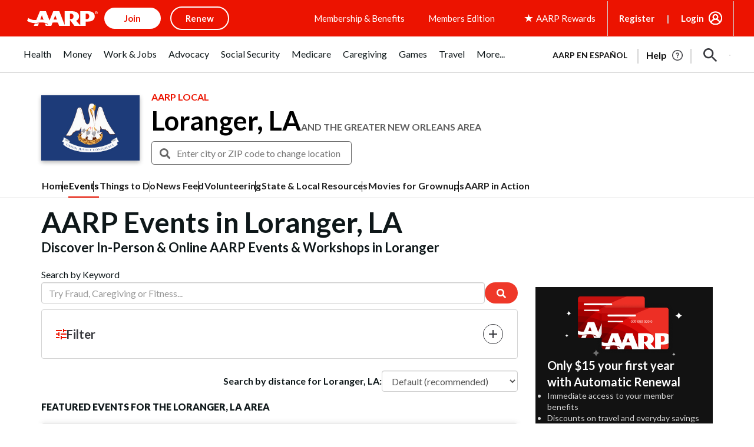

--- FILE ---
content_type: text/html; charset=utf-8
request_url: https://www.google.com/recaptcha/api2/aframe
body_size: 260
content:
<!DOCTYPE HTML><html><head><meta http-equiv="content-type" content="text/html; charset=UTF-8"></head><body><script nonce="BF6o71CHj50RYqO0FwLOgw">/** Anti-fraud and anti-abuse applications only. See google.com/recaptcha */ try{var clients={'sodar':'https://pagead2.googlesyndication.com/pagead/sodar?'};window.addEventListener("message",function(a){try{if(a.source===window.parent){var b=JSON.parse(a.data);var c=clients[b['id']];if(c){var d=document.createElement('img');d.src=c+b['params']+'&rc='+(localStorage.getItem("rc::a")?sessionStorage.getItem("rc::b"):"");window.document.body.appendChild(d);sessionStorage.setItem("rc::e",parseInt(sessionStorage.getItem("rc::e")||0)+1);localStorage.setItem("rc::h",'1769014737829');}}}catch(b){}});window.parent.postMessage("_grecaptcha_ready", "*");}catch(b){}</script></body></html>